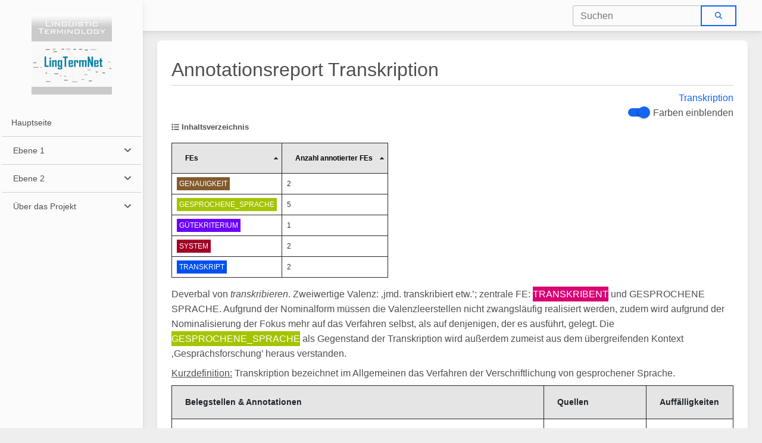

--- FILE ---
content_type: text/html;charset=utf-8
request_url: https://gsw.phil.hhu.de/diskurslinguistik/index.php?title=Annotationsreport_Transkription
body_size: 26091
content:
<!DOCTYPE html>
<html class="fontawesome-i2svg-pending" lang="de">
<head>
    <meta charset="UTF-8">
    <title>Terminologisches Grundwissen der Gesprächs- und Diskurslinguistik: eine Lehr- und Lernplattform</title>
    <meta http-equiv="Content-Type" content="text/html;charset=utf-8">
    <meta name="viewport" content="width=device-width, initial-scale=1, shrink-to-fit=no">
    <meta http-equiv="x-ua-compatible" content="ie=edge">
    <meta name="description" content="Terminologisches Grundwissen der Gesprächs- und Diskurslinguistik: eine Lehr- und Lernplattform">

    <link rel="apple-touch-icon" sizes="57x57" href="/apple-icon-57x57.png">
<link rel="apple-touch-icon" sizes="60x60" href="/apple-icon-60x60.png">
<link rel="apple-touch-icon" sizes="72x72" href="/apple-icon-72x72.png">
<link rel="apple-touch-icon" sizes="76x76" href="/apple-icon-76x76.png">
<link rel="apple-touch-icon" sizes="114x114" href="/apple-icon-114x114.png">
<link rel="apple-touch-icon" sizes="120x120" href="/apple-icon-120x120.png">
<link rel="apple-touch-icon" sizes="144x144" href="/apple-icon-144x144.png">
<link rel="apple-touch-icon" sizes="152x152" href="/apple-icon-152x152.png">
<link rel="apple-touch-icon" sizes="180x180" href="/apple-icon-180x180.png">
<link rel="icon" type="image/png" sizes="192x192"  href="/android-icon-192x192.png">
<link rel="icon" type="image/png" sizes="32x32" href="/favicon-32x32.png">
<link rel="icon" type="image/png" sizes="96x96" href="/favicon-96x96.png">
<link rel="icon" type="image/png" sizes="16x16" href="/favicon-16x16.png">
<link rel="manifest" href="/manifest.json">
<meta name="msapplication-TileColor" content="#ffffff">
<meta name="msapplication-TileImage" content="/ms-icon-144x144.png">
<meta name="theme-color" content="#ffffff">


    <link href="/resources/app/gswstyles.css" rel="stylesheet">
    <link href="/resources/app/lingtermnet/style_lingtermnet.css" rel="stylesheet">
    <link href="/resources/mdb5/css/mdb.min.css" rel="stylesheet">

    <script type="text/javascript" src="/mdb/js/jquery.min.js"></script>
    <script type="text/javascript" src="/resources/js/js.cookie.min.js"></script>

    <link rel="stylesheet" href="/resources/tablesorter/theme.default.min.css">
    <script type="text/javascript" src="/resources/tablesorter/jquery.tablesorter.min.js"></script>

    <!--[@para:DEBUG_BROWSER_SYNC]-->

    <script type="text/javascript">
        $(function () {
            $('body').on('change', '#toggleColors', function() {
                if($(this).is(":checked")) {
                    Cookies.set('j_qcColorsEnabled','true');
                    window.location.reload();
                }
                else{
                    Cookies.set('j_qcColorsEnabled','false');
                    window.location.reload();
                }
            });
        });
    </script>

    <script type="text/javascript">
        $(function () {
            function onResize(w, h){
                $("main").css('min-height', (h-100) + "px");
                $("#footer").css('visibility','visible');
            }
            $(window).resize(function() {
                onResize($(window).width(), $(window).height());
            });
            onResize($(window).width(), $(window).height());


            function toastrerror(message){
                toastrerror("Fehler", message);
            }
            function toastrerror(title, message){
                $("#toastErrorTitle").text(title);
                $("#toastErrorBody").text(message);
                let toastInstance = mdb.Toast.getInstance(document.getElementById("toastError"));
                toastInstance.show();
                console.log("Fehler: " + title + " > " + message);
            }

            function toastrinfo(message){
                toastrinfo2("Information", message);
            }
            function toastrinfo2(title, message){
                $("#toastInfoTitle").text(title);
                $("#toastInfoBody").text(message);
                let toastInstance = mdb.Toast.getInstance(document.getElementById("toastInfo"));
                toastInstance.show();
                //console.log("Information: " + title + " > " + message);
            }
        });
    </script>


    <script type="text/javascript">
        $(function () {
            $("#navcat1").on( "click", function() {
                const collapsed = $(this).hasClass("collapsed");
                Cookies.set('j_qcLTNCat1', ''+!collapsed);
            });
            $("#navcat2").on( "click", function() {
                const collapsed = $(this).hasClass("collapsed");
                Cookies.set('j_qcLTNCat2', ''+!collapsed);
            });
            $("#navcat3").on( "click", function() {
                const collapsed = $(this).hasClass("collapsed");
                Cookies.set('j_qcLTNCat3', ''+!collapsed);
            });
        });
    </script>


</head>

<body class="" aria-busy="true">

<!-- Navbar -->
<nav class="navbar navbar-expand-lg navbar-light bg-light">
    <!-- Container wrapper -->
    <div class="container-fluid">
        <!-- Toggle button -->
        <button
                class="navbar-toggler"
                type="button"
                data-mdb-toggle="sidenav"
                data-mdb-target="#sidenavContent"
                aria-controls="sidenavContent"
                aria-expanded="false"
                aria-label="Toggle navigation"
        >
            <i class="fas fa-bars"></i>
        </button>

        <!-- Collapsible wrapper -->
        <!--
        <div class="collapse navbar-collapse" id="navbarTop">
            <a class="navbar-brand mt-2 mt-lg-0" href="#">
                <img
                        src="https://mdbcdn.b-cdn.net/img/logo/mdb-transaprent-noshadows.webp"
                        height="15"
                        alt="MDB Logo"
                        loading="lazy"
                />
            </a>
        </div>
        -->
        <!-- Collapsible wrapper -->

        <div class="d-flex input-group w-auto ms-auto">
            <div id="sitesearch" class="me-2">
                <div class="input-group form-outline">
                    <input
                            id="sitesearchinput"
                            type="search"
                            class="form-control"
                            placeholder="Suchen"
                            aria-label="Search"
                            aria-describedby="search-addon"
                    />
                    <button class="btn btn-outline-primary py-1" type="button" id="sitesearchinputgo" data-mdb-ripple-color="primary">
                        <i class="fa-solid fa-magnifying-glass"></i>
                    </button>
                </div>
            </div>
            <span class="input-group-text border-0" id="search-addon">
            </span>
        </div>


    </div>
    <!-- Container wrapper -->
</nav>
<!-- Navbar -->

<!-- Sidenav -->
<nav
        id="sidenavContent"
        class="sidenav bg-light d-flex flex-column"
        data-mdb-scroll-container="#scroll-container"
        data-mdb-mode="side"
>
    <a
            class="ripple d-flex justify-content-center py-4"
            style="border-bottom-x: 2px solid #f5f5f5"
            href="/diskurslinguistik"
            data-mdb-ripple-color="primary"
    >
        <img
                id="LingTermNetLogo"
                src="/icons/logo_lingtermnet.png"
                alt="LingTermNet Logo"
                draggable="false"
        />
    </a>

    <ul id="scroll-container" class="sidenav-menu">
        <li class="sidenav-item">
  <a class="sidenav-link" href="/diskurslinguistik/index.php?title=LingTermNet" style="height: auto !important;">
    <p class="mb-0 whitespace-normal">Hauptseite</p>
  </a>
</li>
<hr class="my-0" />
<ul class="sidenav-menu">
  <li class="sidenav-item">
    <a id='navcat1' class="sidenav-link"><span>Ebene 1</span></a>
    <ul class="sidenav-collapse ">
<li class="sidenav-item">
  <a class="sidenav-link" href="/diskurslinguistik/index.php?title=Linguistische_Fachbegriffe" style="height: auto !important;">
    <p class="mb-0 whitespace-normal">Linguistische Fachbegriffe</p>
  </a>
</li>
  </ul>
</li>
</ul>
<hr class="my-0" />
<ul class="sidenav-menu">
<li class="sidenav-item">
  <a id='navcat2' class="sidenav-link"><span>Ebene 2</span></a>
  <ul class="sidenav-collapse ">
<li class="sidenav-item">
  <a class="sidenav-link" href="/diskurslinguistik/index.php?title=Linguistische_Fachbegriffe_als_Frames" style="height: auto !important;">
    <p class="mb-0 whitespace-normal">Linguistische Fachbegriffe als Frames</p>
  </a>
</li>
<li class="sidenav-item">
  <a class="sidenav-link" href="/diskurslinguistik/index.php?title=Kategorie:Frame-Eintrag" style="height: auto !important;">
    <p class="mb-0 whitespace-normal">Frame-Index</p>
  </a>
</li>
<li class="sidenav-item">
  <a class="sidenav-link" href="/diskurslinguistik/index.php?title=LE-Index" style="height: auto !important;">
    <p class="mb-0 whitespace-normal">LE-Index</p>
  </a>
</li>
<li class="sidenav-item">
  <a class="sidenav-link" href="/diskurslinguistik/index.php?title=%C3%9Cbersicht:_Dom%C3%A4nen,_Frames_%26_Lexikalische_Einheiten" style="height: auto !important;">
    <p class="mb-0 whitespace-normal">Übersicht: Domänen, Frames &amp; Lexikalische Einheiten</p>
  </a>
</li>
<li class="sidenav-item">
  <a class="sidenav-link" href="/diskurslinguistik/index.php?title=Gesamt%C3%BCbersicht_Frame-zu-Frame-Relationen" style="height: auto !important;">
    <p class="mb-0 whitespace-normal">Gesamtübersicht Frame-zu-Frame-Relationen</p>
  </a>
</li>
  </ul>
</li>
</ul>
<hr class="my-0" />
<ul class="sidenav-menu">
<li class="sidenav-item">
  <a id='navcat3' class="sidenav-link"><span>Über das Projekt</span></a>
  <ul class="sidenav-collapse ">
<li class="sidenav-item">
  <a class="sidenav-link" href="/diskurslinguistik/index.php?title=Wissenswertes" style="height: auto !important;">
    <p class="mb-0 whitespace-normal">Wissenswertes</p>
  </a>
</li>
<li class="sidenav-item">
  <a class="sidenav-link" href="/diskurslinguistik/index.php?title=Statusreport" style="height: auto !important;">
    <p class="mb-0 whitespace-normal">Statusreport</p>
  </a>
</li>
<li class="sidenav-item">
  <a class="sidenav-link" href="/diskurslinguistik/index.php?title=Quellen_Ebene_2" style="height: auto !important;">
    <p class="mb-0 whitespace-normal">Quellen Ebene 2</p>
  </a>
</li>
<li class="sidenav-item">
  <a class="sidenav-link" href="/diskurslinguistik/index.php?title=Quellen_Ebene_1" style="height: auto !important;">
    <p class="mb-0 whitespace-normal">Quellen Ebene 1</p>
  </a>
</li>
<li class="sidenav-item">
  <a class="sidenav-link" href="/diskurslinguistik/index.php?title=Verwandte_Projekte" style="height: auto !important;">
    <p class="mb-0 whitespace-normal">Verwandte Projekte</p>
  </a>
</li>
<li class="sidenav-item">
  <a class="sidenav-link" href="/diskurslinguistik/index.php?title=Bibliographie" style="height: auto !important;">
    <p class="mb-0 whitespace-normal">Bibliographie</p>
  </a>
</li>
  </ul>
</li>
</ul>

    </ul>
</nav>
<!-- Sidenav-->



<main class="mdb-page-content">
    <div class="maindiv pt-3 pb-3 px-1 px-md-4">

        <div class="card">
            <div class="card-body px-3 px-md-4">
                <p class="h2-responsive mb-0">Annotationsreport Transkription</p>
                <hr class="mt-0 mb-2">

                <p class='mb-0' align="right"><a href='/diskurslinguistik/index.php?title=Transkription'>Transkription</a></p><div class='d-flex justify-content-end'><div class="form-check form-switch"><input class="form-check-input" type="checkbox" role="switch" id="toggleColors" checked /><label class="form-check-label" for="toggleColors">Farben einblenden</label></div></div><div class=''><p class='mb-1 font-weight-bold font-size-small'><i class="fa-solid fa-list"></i> Inhaltsverzeichnis</p><ol></ol></div><table id='arstatisticstable' class='table table-bordered border-dark' style='width: auto;'><thead><tr class='table-active'><th style='padding: 1rem 1.4rem;'>FEs</th><th style='padding: 1rem 1.4rem;' class='pe-4'>Anzahl annotierter FEs</th></tr></thead><tbody><tr><td class='px-2 py-2'><span class='p-1' style='white-space: nowrap; color: #fff; background-color:#825A2C;'>GENAUIGKEIT</td><td class='px-2 py-2'>2</td></tr><tr><td class='px-2 py-2'><span class='p-1' style='white-space: nowrap; color: #fff; background-color:#A4C400;'>GESPROCHENE_SPRACHE</td><td class='px-2 py-2'>5</td></tr><tr><td class='px-2 py-2'><span class='p-1' style='white-space: nowrap; color: #fff; background-color:#6A00FF;'>GÜTEKRITERIUM</td><td class='px-2 py-2'>1</td></tr><tr><td class='px-2 py-2'><span class='p-1' style='white-space: nowrap; color: #fff; background-color:#A20025;'>SYSTEM</td><td class='px-2 py-2'>2</td></tr><tr><td class='px-2 py-2'><span class='p-1' style='white-space: nowrap; color: #fff; background-color:#0050EF;'>TRANSKRIPT</td><td class='px-2 py-2'>2</td></tr></tbody></table><p class='my-2'>Deverbal von <span class='font-italic'>transkribieren</span>. Zweiwertige Valenz: ‚jmd. transkribiert etw.’; zentrale FE: <span class='py-1 my-1' style='white-space: nowrap; color: #fff; background-color: #D80073'>TRANSKRIBENT</span> und GESPROCHENE SPRACHE. Aufgrund der Nominalform müssen die Valenzleerstellen nicht zwangsläufig realisiert werden, zudem wird aufgrund der Nominalisierung der Fokus mehr auf das Verfahren selbst, als auf denjenigen, der es ausführt, gelegt. Die <span class='py-1 my-1' style='white-space: nowrap; color: #fff; background-color: #A4C400'>GESPROCHENE_SPRACHE</span> als Gegenstand der Transkription wird außerdem zumeist aus dem übergreifenden Kontext ‚Gesprächsforschung’ heraus verstanden.</p><p class='my-2'><u>Kurzdefinition:</u> Transkription bezeichnet im Allgemeinen das Verfahren der Verschriftlichung von gesprochener Sprache.</p><div class='table-responsive'><table class='table table-bordered border-dark'><tbody><tr class='table-active'><th class='font-weight-bold'>Belegstellen & Annotationen</th><th class='font-weight-bold'>Quellen</th><th class='font-weight-bold'>Auffälligkeiten</th></tr><tr><td>Es ist dringend geboten, eine [einheitliche und dem analytischen Stand der Ausdrucksforschung angemessene]<sub><span class='py-1 my-1' style='white-space: nowrap; color: #fff; background-color: #6A00FF'>Gütekriterium</span></sub> <span class='font-weight-bold'>Transkription</span> [vorzunehmen]<sub>Support</sub>. </td><td>HSK 2001 (16.2): 1050</td><td>Support-Verb</td></tr><tr></td><td>Die zeitlich kontinuierliche Erstreckung des Diskurses bildet die Basis der <span class='font-weight-bold'>Transkription</span> [nach dem in deutschsprachigen Ländern und den Niederlanden weitverbreiteten <span class='py-1 my-1' style='white-space: nowrap; color: #fff; background-color: #A20025'>System</span>]<sub><span class='py-1 my-1' style='white-space: nowrap; color: #fff; background-color: #A20025'>System</span></sub>.</td><td>HSK 2001 (16.2): S. 1047</td><td></td></tr><tr></td><td>Es wird sich zeigen, daß bereits diese Komplexität des Verbalen eigene Anforderungen an die <span class='font-weight-bold'>Transkription</span> [der jeweiligen Äußerungsformen bzw.-mittel]<sub><span class='py-1 my-1' style='white-space: nowrap; color: #fff; background-color: #A4C400'>gesprochene_Sprache</span></sub> stellt, die keineswegs trivial sind.</td><td>HSK 2001 (16.2): S. 1040</td><td></td></tr><tr></td><td>Grundlage interpretativer Analyseverfahren sind natürliche bzw. methodisch kontrolliert erhobene, zumeist auf Datenträgern konservierte Daten. Diese werden in Schrifttexte (<span class='font-weight-bold'>Transkriptionen</span> [von audiovisuellen bzw. Audio-Aufzeichnungen bzw. Protokolle von Bildmaterial]<sub><span class='py-1 my-1' style='white-space: nowrap; color: #fff; background-color: #A4C400'>gesprochene_Sprache</span></sub>) umgewandelt, die jeweils auf einheitlich definierten Standards der Verschriftlichung basieren.“</td><td>Kleemann/ Krähnke/Matuschek 2013: 28</td><td></td></tr><tr></td><td>Das gesprochene Wort ist 'flüchtig' und entzieht sich dem nachprüfbaren Verständnis. Daher bedürfen solche ('natürlichen' wie eigens zu Forschungszwecken erhobenen) Daten nicht nur einer Aufzeichnung (im Audio- oder Videoformat), sondern auch der <span class='font-weight-bold'>Transkription</span>, die [aus beliebigen Daten]<sub><span class='py-1 my-1' style='white-space: nowrap; color: #fff; background-color: #A4C400'>gesprochene_Sprache</span></sub> [eine schriftbasierte Grundlage für die Interpretation]<sub><span class='py-1 my-1' style='white-space: nowrap; color: #fff; background-color: #0050EF'>Transkript</span></sub> [macht]<sub>Kontroll</sub>.</td><td>Kleemann/ Krähnke/ Matuschek 2013: 200</td><td>Kontroll-Verb</td></tr><tr></td><td>Eine Ausdifferenzierung der Untersuchungsbereiche macht dann die [Fein]<sub><span class='py-1 my-1' style='white-space: nowrap; color: #fff; background-color: #825A2C'>Genauigkeit</span></sub><span class='font-weight-bold'>transkription</span> [für bestimmte segmentale, suprasegmentale, parasprachliche oder nonverbale Bereiche]<sub><span class='py-1 my-1' style='white-space: nowrap; color: #fff; background-color: #A4C400'>gesprochene_Sprache</span></sub> notwendig.</td><td>Dittmar 2002: 86</td><td></td></tr><tr></td><td>Das Basis<span class='py-1 my-1' style='white-space: nowrap; color: #fff; background-color: #0050EF'>transkript</span> kann durch Hinzufügung weiterer Zeilen unter den Textzeilen z.B. für die [genauere]<sub><span class='py-1 my-1' style='white-space: nowrap; color: #fff; background-color: #825A2C'>Genauigkeit</span></sub> <span class='font-weight-bold'>Transkription</span> [von Prosodie]<sub><span class='py-1 my-1' style='white-space: nowrap; color: #fff; background-color: #A4C400'>gesprochene_Sprache</span></sub>, nonverbalen Phänomenen oder Übersetzungen der Transkripte erweitert werden (…).</td><td>Selting et al. 2009: 358</td><td></td></tr></tbody></table></div><hr /><div class='d-flex flex-row flex-wrap align-items-center'><p class='mb-0 me-2'>Kategorien:</p><span class='me-1 badge badge-primary'>Annotationsreport|Transkription</span><span class='me-1 badge badge-primary'>Ebene 2</span></div>
            </div>
        </div>

        

    </div>



    <div class="d-none d-xl-flex flex-row justify-content-center align-items-center pb-3 px-4">
        <a style="font-size: small;" href="/diskurslinguistik/index.php?title=Diskurslinguistik:Datenschutz">Datenschutz</a>
        <span class="mx-2 text-primary">&bull;</span>
        <a style="font-size: small;" href="/diskurslinguistik/index.php?title=Diskurslinguistik:%C3%9Cber_Terminologisches_Grundwissen_der_Gespr%C3%A4chs-_und_Diskurslinguistik:_eine_Lehr-_und_Lernplattform">Diskurslinguistik:Über Terminologisches Grundwissen der Gesprächs- und Diskurslinguistik: eine Lehr- und Lernplattform</a>
        <span class="mx-2 text-primary">&bull;</span>
        <a style="font-size: small;" href="/diskurslinguistik/index.php?title=Diskurslinguistik:Impressum">Impressum</a>
    </div>

    <div class="d-flex d-xl-none flex-column align-items-center pb-3">
        <a style="font-size: small;" href="/diskurslinguistik/index.php?title=Diskurslinguistik:Datenschutz">Datenschutz</a>
        <a class="text-center my-2" style="font-size: small;" href="/diskurslinguistik/index.php?title=Diskurslinguistik:%C3%9Cber_Terminologisches_Grundwissen_der_Gespr%C3%A4chs-_und_Diskurslinguistik:_eine_Lehr-_und_Lernplattform">Diskurslinguistik:Über Terminologisches Grundwissen der Gesprächs- und Diskurslinguistik: eine Lehr- und Lernplattform</a>
        <a style="font-size: small;" href="/diskurslinguistik/index.php?title=Diskurslinguistik:Impressum">Impressum</a>
    </div>
</main>


<div class="modal fade" id="insertRefModal" tabindex="-1" role="dialog" aria-hidden="true">
    <div class="modal-dialog modal-lg modal-notify modal-success" role="document">
        <div class="modal-content">
            <div class="modal-header">
                <h5 class="modal-title"></h5>
                <button type="button" class="btn-close" data-mdb-dismiss="modal" aria-label="Close"></button>
            </div>

            <!--Body-->
            <div class="modal-body">
            </div>

        </div>
    </div>
</div>

<div class="toast fade mx-auto" id="toastError"
     role="alert"
     aria-live="assertive"
     aria-atomic="true"
     data-mdb-autohide="true"
     data-mdb-delay="2000"
     data-mdb-position="top-right"
     data-mdb-append-to-body="true"
     data-mdb-stacking="true"
     data-mdb-width="350px"
     data-mdb-color="danger">
    <div class="toast-header text-white">
        <strong id="toastErrorTitle" class="me-auto"></strong>
        <button type="button" class="btn-close btn-close-white" data-mdb-dismiss="toast" aria-label="Close"></button>
    </div>
    <div id="toastErrorBody" class="toast-body text-white"></div>
</div>

<div class="toast fade mx-auto" id="toastInfo"
     role="alert"
     aria-live="assertive"
     aria-atomic="true"
     data-mdb-autohide="true"
     data-mdb-delay="2000"
     data-mdb-position="top-right"
     data-mdb-append-to-body="true"
     data-mdb-stacking="true"
     data-mdb-width="350px"
     data-mdb-color="info">
    <div class="toast-header text-white">
        <strong id="toastInfoTitle" class="me-auto"></strong>
        <button type="button" class="btn-close btn-close-white" data-mdb-dismiss="toast" aria-label="Close"></button>
    </div>
    <div id="toastInfoBody" class="toast-body text-white"></div>
</div>

<script type="text/javascript" src="/resources/mdb5/js/mdb.min.js"></script>
<script type="text/javascript" src="/resources/fa6/fontawesome.min.js"></script>
<script type="text/javascript" src="/resources/fa6/regular.min.js"></script>
<script type="text/javascript" src="/resources/fa6/solid.min.js"></script>

<script type="text/javascript" src="/resources/cytoscape/ext.Cytoscape.css"></script>
<script type="text/javascript" src="/resources/cytoscape/ext.Cytoscape.min.js"></script>
<script type="text/javascript" src="/resources/cytoscape/ext.Cytoscape.js"></script>
<script type="text/javascript" src="/resources/cytoscape/ext.Cytoscape.cose-bilkent.js"></script>

<!--Custom scripts-->
<script>
    $(document).ready(function() {
        $("#arstatisticstable").tablesorter({ sortList: [[0,0], [1,0]] });
    });
</script>

<script>
    $(document).ready(function() {
        $("#arstatisticstable").tablesorter({ sortList: [[0,0], [1,0]] });
    });
</script>

<script type="text/javascript">
    $(document).ready(function() {
        $("#sitesearchinput").val('');

        let hitCount = 0;
        let hitTotalCount = 0;

        const asyncAutocomplete = document.querySelector('#sitesearch');
        const asyncFilter = async (query) => {
            const url = `/diskurslinguistikquery?search=${encodeURI(query)}`;
            const response = await fetch(url);
            const data = await response.json();

            hitCount = data.count;
            hitTotalCount = data.totalcount;

            return data.results;
        };

        new mdb.Autocomplete(asyncAutocomplete, {
            filter: asyncFilter,
            displayValue: (value) => value.name,
            noResults: 'Keine Treffer gefunden',
            threshold: 2,
            customContent: `<div class="autocomplete-custom-content"></div>`,
        });

        asyncAutocomplete.addEventListener('itemSelect.mdb.autocomplete', (e) => {
            setTimeout(function() {
                const siteTitle = $('#sitesearchinput').val();
                window.location.href = `/diskurslinguistik/index.php?title=${encodeURI(siteTitle)}`;
            }, 100);
            setTimeout(function() {
                const siteTitle = $('#sitesearchinput').val();
                window.location.href = `/diskurslinguistik/index.php?title=${encodeURI(siteTitle)}`;
            }, 1000);
        });

        asyncAutocomplete.addEventListener('update.mdb.autocomplete', (event) => {
            console.log("EVENT: " + JSON.stringify(event));
            const resultsLength = event.count;
            const resultsTotalLength = event.totalcount;

            setTimeout(() => {
                customContentContainer = document.querySelector('.autocomplete-custom-content');
                customContentContainer.innerHTML = `Ergebnisse: ${hitCount} von ${hitTotalCount}`;
            }, 0);
        });
    });
</script>

<script type="text/javascript">
    $(document).ready(function() {
        $('#sitesearchinput').on('keydown',function search(e) {
            if(e.keyCode === 13) {
                const searchTitle = $('#sitesearchinput').val();
                window.location.href = `/diskurslinguistik/index.php?search=${encodeURI(searchTitle)}`;
            }
        });
        $('#sitesearchinputgo').click(function(){
            const searchTitle = $('#sitesearchinput').val();
            window.location.href = `/diskurslinguistik/index.php?search=${encodeURI(searchTitle)}`;
        });
    });
</script>

<script type="text/javascript">
    $(document).ready(function() {
        const sidenav = document.getElementById('sidenavContent');
        const instance = mdb.Sidenav.getInstance(sidenav);

        let innerWidth = null;

        const setMode = (e) => {
            // Check necessary for Android devices
            if (window.innerWidth === innerWidth) {
                return;
            }

            innerWidth = window.innerWidth;

            if (window.innerWidth < 768) {
                instance.changeMode('over');
                instance.hide();
            } else {
                instance.changeMode('side');
                instance.show();
            }
        };
        setMode();

        // Event listeners
        window.addEventListener('resize', setMode);
    });
</script>


</body>
</html>




--- FILE ---
content_type: text/css; charset=utf-8
request_url: https://gsw.phil.hhu.de/resources/app/gswstyles.css
body_size: 1570
content:
/* prevent page reload flicker when FA6 icons are loaded asynchronously */
body {
    display: none;
}
.fontawesome-i2svg-active body {
    display: initial;
}

body {
    background-color: #eee !important;
}
.hidden{
    display: none !important;
}
.cursor-pointer{
    cursor: pointer;
}
.no-select{
    -webkit-touch-callout: none; /* iOS Safari */
    -webkit-user-select: none; /* Safari */
    -khtml-user-select: none; /* Konqueror HTML */
    -moz-user-select: none; /* Firefox */
    -ms-user-select: none; /* Internet Explorer/Edge */
    user-select: none; /* Non-prefixed version, currently
                                    supported by Chrome and Opera */
}

.sub-menu .sub-title {
    padding-bottom: 1rem;
    margin-bottom: 1rem;
}
.sub-menu .sub-title {
    border-bottom: 1px solid #e0e0e0;
}

.rgba-black-strong, .rgba-black-strong::after {
    background-color: rgba(0,0,0,.7);
}

/* lg and up */
@media (min-width: 992px){
    .lg-fixed-top{
        top:0
    }
    .lg-fixed-top{
        position:fixed !important;
        right:0;left:0;
        z-index:1030;
    }
}

.font-small-caps{
    font-variant: small-caps !important;
}
.font-courier-new{
    font-family: 'Courier New', monospace !important;
}
.note-constructicon{background-color:#CDE9FC;border-color:#0091F2 !important}
.note-framenet{
    /*
    background-color:#E9CFD7;
     */
    background-color:#F2E2E7;
    border-color:#920D34 !important
}
/*
.note.note-framenet-outline{
    border: solid 1px #920D34 !important;
}
 */

.btn-constructicon{
    background-color:#0091F2 !important;
    color: #fff !important;
}
.btn-framenet{
    background-color:#920D34 !important;
    color: #fff !important;
}

.badge-constructicon {
    background-color:#CDE9FC;
    color:#0091F2 !important;
}
.badge-framenet {
    background-color:#E9CFD7;
    color:#920D34 !important;
}
.badge-form {
    background-color:#F5F5F5;
    color:#404040 !important;
}

.container-masonry {
    width: 100%;
    /*
    padding-right: var(--mdb-gutter-x,.75rem);
    padding-left: var(--mdb-gutter-x,.75rem);
     */
    margin-right: auto;
    margin-left: auto;
}
@media (min-width: 576px){
    .container-masonry {
        max-width: 300px;
    }
}
@media (min-width: 648px){
    .container-masonry {
        max-width: 600px;
    }
}
@media (min-width: 942px){
    .container-masonry {
        max-width: 900px;
        padding-left: 0;
        padding-right: 0;
    }
}
@media (min-width: 1248px){
    .container-masonry {
        max-width: 1200px;
        padding-left: 0;
        padding-right: 0;
    }
}

.team-card {
    width: 100%;
}
.team-card-2 {
    width: 100%;
}
.team-card-3 {
    width: 50%;
}
@media (min-width: 576px){
    .team-card {
        max-width: 300px;
    }
    .team-card-2 {
        max-width: 280px;
    }
    .team-card-3 {
        max-width: 240px;
    }
}

.noselect{
    -webkit-user-select: none; /* Safari */
    -moz-user-select: none; /* Firefox */
    -ms-user-select: none; /* IE10+/Edge */
    user-select: none; /* Standard */
}


.csl-entry {
    font-size: 18px;
    line-height: 1.3rem;
}
.csl-left-margin {
    float: left;
    display: table;
    padding-right: 0.5em;
}
.csl-right-inline{
    display: table;
}


.gsw_uppercase{
    text-transform: uppercase !important;
}

.gsw_italic {
    font-style: italic;
}

.wordbreakall{
    overflow-x: hidden;
    word-break: break-all;
}

.wordbreakhyphen{
    overflow-x: hidden;
    word-break: break-word;
    hyphens: auto;
}

.lh-11{
    line-height: 1.1rem;
}
.lh-12{
    line-height: 1.2rem;
}
.lh-13{
    line-height: 1.3rem;
}
.lh-14{
    line-height: 1.4rem;
}
.lh-15{
    line-height: 1.5rem;
}

.amber{
    background-color: #ffc107;
    color: #000;
}
.amber.lighten-3{
    background-color: #ffe082;
    color: #000;
}
.blue.lighten-4{
    background-color: #bbdefb;
    color: #000;
}

.hover-zoom-gsw img{
    transition:all .2s linear;
}
.hover-zoom-gsw:hover img{
    //transform-origin: right bottom;
    transform: scale(1.1) translate(-4px, -4px);
    transition:all .2s linear;
}

.text-ellipsis{
    white-space: nowrap !important;
    overflow-x: hidden !important;
    text-overflow: ellipsis !important;
}

.text-justify{
    text-align: justify !important;
}

.whitespace-nowrap{
    white-space: nowrap;
}

.whitespace-normal{
    white-space: normal;
}

.smallcaps{
    font-variant: small-caps;
    /* clear transforms like uppercase as they will override the font-variant */
    text-transform: none;
}

.font-size-small{
    font-size: small;
}

.font-size-smaller{
    font-size: smaller;
}

.font-size-12{
    font-size: 1.2rem;
}

.word-break-break-all{
    word-break: break-all;
}

/*
Responsive mdb titles
 */
.h1-responsive {
    font-size: 150%; }

.h2-responsive {
    font-size: 145%; }

.h3-responsive {
    font-size: 135%; }

.h4-responsive {
    font-size: 135%; }

.h5-responsive {
    font-size: 135%; }

@media (min-width: 576px) {
    .h1-responsive {
        font-size: 170%; }
    .h2-responsive {
        font-size: 140%; }
    .h3-responsive {
        font-size: 125%; }
    .h4-responsive {
        font-size: 125%; }
    .h5-responsive {
        font-size: 125%; } }

@media (min-width: 768px) {
    .h1-responsive {
        font-size: 200%; }
    .h2-responsive {
        font-size: 170%; }
    .h3-responsive {
        font-size: 140%; }
    .h4-responsive {
        font-size: 125%; }
    .h5-responsive {
        font-size: 125%; } }

@media (min-width: 992px) {
    .h1-responsive {
        font-size: 200%; }
    .h2-responsive {
        font-size: 170%; }
    .h3-responsive {
        font-size: 140%; }
    .h4-responsive {
        font-size: 125%; }
    .h5-responsive {
        font-size: 125%; } }

@media (min-width: 1200px) {
    .h1-responsive {
        font-size: 250%; }
    .h2-responsive {
        font-size: 200%; }
    .h3-responsive {
        font-size: 170%; }
    .h4-responsive {
        font-size: 140%; }
    .h5-responsive {
        font-size: 125%; } }

.note {
    border-left: 0 !important;
}

.table strong {
    font-weight: 600;
}
